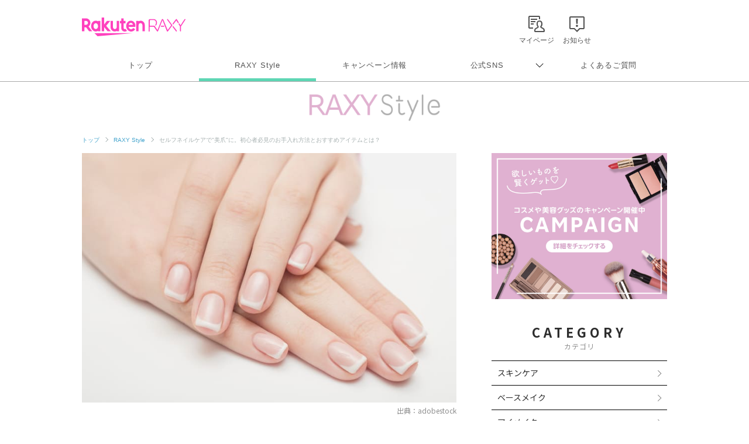

--- FILE ---
content_type: text/html; charset=utf-8
request_url: https://www.google.com/recaptcha/api2/aframe
body_size: 174
content:
<!DOCTYPE HTML><html><head><meta http-equiv="content-type" content="text/html; charset=UTF-8"></head><body><script nonce="oi71OfvZyMp5kN-Fz8nv5g">/** Anti-fraud and anti-abuse applications only. See google.com/recaptcha */ try{var clients={'sodar':'https://pagead2.googlesyndication.com/pagead/sodar?'};window.addEventListener("message",function(a){try{if(a.source===window.parent){var b=JSON.parse(a.data);var c=clients[b['id']];if(c){var d=document.createElement('img');d.src=c+b['params']+'&rc='+(localStorage.getItem("rc::a")?sessionStorage.getItem("rc::b"):"");window.document.body.appendChild(d);sessionStorage.setItem("rc::e",parseInt(sessionStorage.getItem("rc::e")||0)+1);localStorage.setItem("rc::h",'1768960668724');}}}catch(b){}});window.parent.postMessage("_grecaptcha_ready", "*");}catch(b){}</script></body></html>

--- FILE ---
content_type: application/javascript; charset=utf-8
request_url: https://fundingchoicesmessages.google.com/f/AGSKWxXfiKec5lX0gLh_AeN8-wyHM74bZ3ilJf3PNgBrNrUmm--ymAKLGyHOQ_rBt19THbucWxyzgwFu7XYZYDjV8lFWBTOWSWTWruBGK1rZ2OXOfIYnr3ZorKOaEj7eZEB3kJBEw5pEBjajGI7MClbCDX20ZH5WmLgCGG5jvRJSNbJ3B_To7I-FSvSMqMos/_/delay-ad./ad728t./showindex-ad-?ad_type=-ads-ns.
body_size: -1291
content:
window['8ae4d140-0177-4bdc-8f61-a501eccf7be2'] = true;